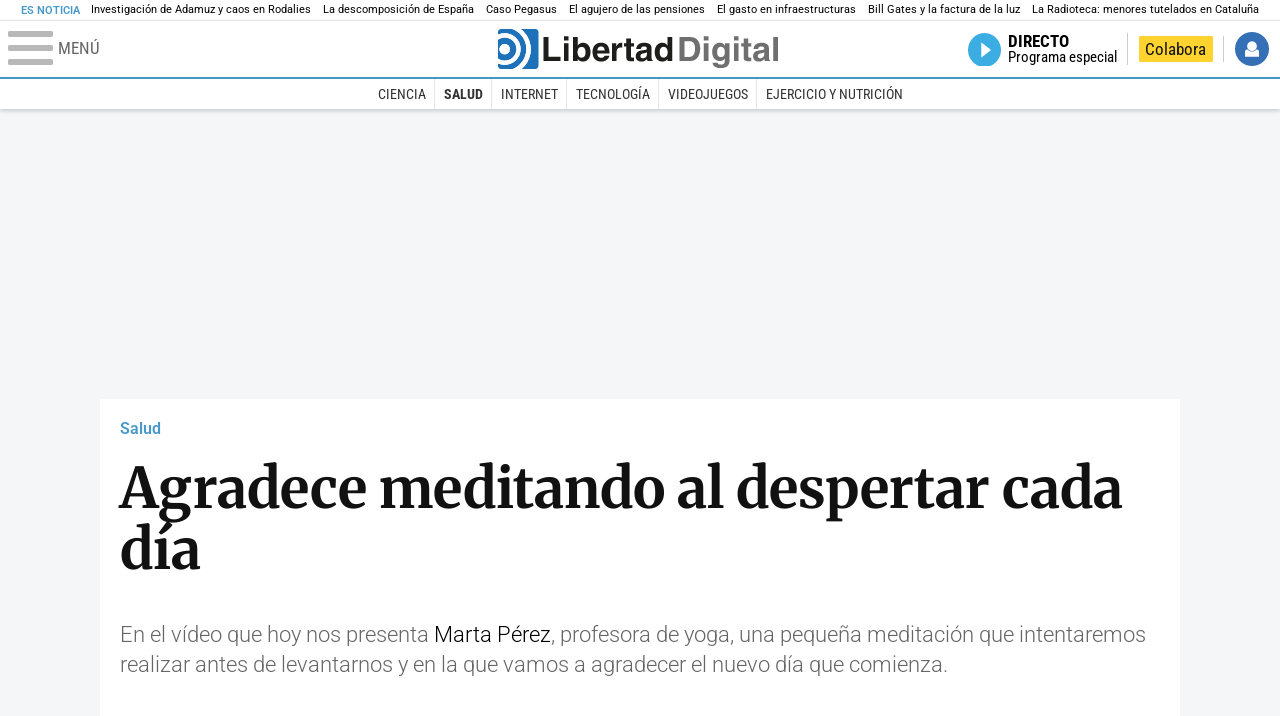

--- FILE ---
content_type: text/html; charset=UTF-8
request_url: https://www.libertaddigital.com/ciencia-tecnologia/salud/2019-04-12/agradece-meditando-al-despertar-cada-dia-6069251/
body_size: 11945
content:
<!DOCTYPE html>
<html lang="es-ES" data-adsection="C_TEC" data-adsubsection="CUL_D" data-adpagetype="video">
<head prefix="og: http://ogp.me/ns# fb: http://ogp.me/ns/fb# article: http://ogp.me/ns/article#">
    <title>Agradece meditando al despertar cada día - Libertad Digital</title>
    <meta http-equiv="content-type" content="text/html; charset=utf-8" />
    <meta name="viewport" content="width=device-width,initial-scale=1,minimum-scale=1" />
    <meta name="mobile-web-app-capable" content="no">
    <meta name="apple-mobile-web-app-capable" content="no" />
    <link rel="preconnect" href="https://s1.staticld.com" />
    <link rel="preload" as="script" href="https://ajax.googleapis.com/ajax/libs/jquery/3.5.1/jquery.min.js" />
    <link rel="preload" as="script" href="https://s1.staticld.com/js/251/210318.min.js" />
                    <link rel="preload" as="font" href="https://s1.staticld.com/fonts/robotocondensed.woff2" crossorigin="anonymous" />
        <link rel="preload" as="font" href="https://s1.staticld.com/fonts/robotocondensed-italic.woff2" crossorigin="anonymous" />
        <link rel="preload" as="font" href="https://s1.staticld.com/fonts/roboto.woff2" crossorigin="anonymous" />
        <link rel="preload" as="font" href="https://s1.staticld.com/fonts/roboto-italic.woff2" crossorigin="anonymous" />
        <link rel="preload" as="font" href="https://s1.staticld.com/fonts/poppins800.woff2" crossorigin="anonymous" />
                <link rel="preload" as="font" href="https://s1.staticld.com/fonts/merriweather.woff2" crossorigin="anonymous" />
        <link rel="preload" as="font" href="https://s1.staticld.com/fonts/inter.woff2" crossorigin="anonymous" />
            
<link rel="preconnect" href="https://www.google-analytics.com" />
<link rel="preconnect" href="https://www.googletagservices.com" />
<link rel="preconnect" href="https://sb.scorecardresearch.com" />
<link rel="preconnect" href="https://onesignal.com" crossorigin="anonymous" />
<link rel="preconnect" href="https://cdn.onesignal.com" />

<link rel="dns-prefetch" href="https://www.adblockanalytics.com" />

<link rel="preconnect" href="https://des.smartclip.net" />
<link rel="preconnect" href="https://static.criteo.net" />
<link rel="preconnect" href="https://gem.gbc.criteo.com" />
<link rel="preconnect" href="https://ag.gbc.criteo.com" />
<link rel="preconnect" href="https://cas.criteo.com" />
<link rel="preconnect" href="https://log.outbrain.com" />
<link rel="dns-prefetch" href="https://www.ultimedia.com" />
<link rel="preconnect" href="https://adservice.google.com" />
<link rel="preconnect" href="https://securepubads.g.doubleclick.net" />
<link rel="preconnect" href="https://pagead2.googlesyndication.com" />
<link rel="preconnect" href="https://cdn.smartclip-services.com" />
<link rel="preconnect" href="https://ib.adnxs.com" />
<link rel="preconnect" href="https://fonts.googleapis.com" />

<link rel="preload" as="script" href="https://www.googletagmanager.com/gtm.js?id=GTM-K8ZQ574" />

    
<meta name="apple-itunes-app" content="app-id=360408369">
<link rel="apple-touch-icon" href="https://s.libertaddigital.com/logos/ld/256.png" />
<link rel="canonical" href="https://www.libertaddigital.com/ciencia-tecnologia/salud/2019-04-12/agradece-meditando-al-despertar-cada-dia-6069251/" />
<meta name="description" content="En el vídeo que hoy nos presenta Marta Pérez, profesora de yoga, una pequeña meditación que intentaremos realizar antes de levantarnos y en la que vamos a agradecer el nuevo día que comienza.">
<meta name="embed_url" content="https://tv.libertaddigital.com/videos/embed/3-x75msxh.html">
<link rel="image_src" href="https://s1.staticld.com//2019/04/11/agradece-meditando-al-despertar-cada-dia-6069251.jpg" />
<meta name="keywords" content="ejercicio y nutrición, yoga">
<link rel="manifest" href="https://s.libertaddigital.com/json/manifest/ld.json" />
<meta name="news_keywords" content="ejercicio y nutrición, yoga">
<meta name="robots" content="follow,index,max-image-preview:large">
<link rel="shortcut icon" href="https://s.libertaddigital.com/ld.ico" />
<meta name="theme-color" content="#1B75BB">
<meta property="fb:app_id" content="115312275199271">
<meta property="fb:pages" content="141423087721">
<meta property="ld:content_type" content="video">
<meta property="ld:outbrain" content="yes">
<meta property="ld:section" content="Salud">
<meta property="ld:seedtag" content="yes">
<meta property="og:description" content="En el vídeo que hoy nos presenta Marta Pérez, profesora de yoga, una pequeña meditación que intentaremos realizar antes de levantarnos y en la que vamos a agradecer el nuevo día que comienza.">
<meta property="og:image" content="https://s1.staticld.com//2019/04/11/1200/675/agradece-meditando-al-despertar-cada-dia-6069251.jpg">
<meta property="og:image:height" content="675">
<meta property="og:image:width" content="1200">
<meta property="og:site_name" content="Libertad Digital">
<meta property="og:title" content="Agradece meditando al despertar cada día">
<meta property="og:type" content="video">
<meta property="og:url" content="https://www.libertaddigital.com/ciencia-tecnologia/salud/2019-04-12/agradece-meditando-al-despertar-cada-dia-6069251/">
<meta property="mrf:sections" content="Tecnociencia">
<meta property="mrf:tags" content="contentType:video;sub-section:Salud;creator:41278613965;branded:no">
<meta name="twitter:card" content="summary_large_image">
<meta name="twitter:description" content="En el vídeo que hoy nos presenta Marta Pérez, profesora de yoga, una pequeña meditación que intentaremos realizar antes de levantarnos y en la que vamos a agradecer el nuevo día que comienza.">
<meta name="twitter:image" content="https://s1.staticld.com//2019/04/11/1920/960/x-ld/agradece-meditando-al-despertar-cada-dia-6069251.jpg">
<meta name="twitter:site" content="@libertaddigital">
<meta name="twitter:title" content="Agradece meditando al despertar cada día">
    <script>
        (function(n,t){"use strict";function w(){}function u(n,t){if(n){typeof n=="object"&&(n=[].slice.call(n));for(var i=0,r=n.length;i<r;i++)t.call(n,n[i],i)}}function it(n,i){var r=Object.prototype.toString.call(i).slice(8,-1);return i!==t&&i!==null&&r===n}function s(n){return it("Function",n)}function a(n){return it("Array",n)}function et(n){var i=n.split("/"),t=i[i.length-1],r=t.indexOf("?");return r!==-1?t.substring(0,r):t}function f(n){(n=n||w,n._done)||(n(),n._done=1)}function ot(n,t,r,u){var f=typeof n=="object"?n:{test:n,success:!t?!1:a(t)?t:[t],failure:!r?!1:a(r)?r:[r],callback:u||w},e=!!f.test;return e&&!!f.success?(f.success.push(f.callback),i.load.apply(null,f.success)):e||!f.failure?u():(f.failure.push(f.callback),i.load.apply(null,f.failure)),i}function v(n){var t={},i,r;if(typeof n=="object")for(i in n)!n[i]||(t={name:i,url:n[i]});else t={name:et(n),url:n};return(r=c[t.name],r&&r.url===t.url)?r:(c[t.name]=t,t)}function y(n){n=n||c;for(var t in n)if(n.hasOwnProperty(t)&&n[t].state!==l)return!1;return!0}function st(n){n.state=ft;u(n.onpreload,function(n){n.call()})}function ht(n){n.state===t&&(n.state=nt,n.onpreload=[],rt({url:n.url,type:"cache"},function(){st(n)}))}function ct(){var n=arguments,t=n[n.length-1],r=[].slice.call(n,1),f=r[0];return(s(t)||(t=null),a(n[0]))?(n[0].push(t),i.load.apply(null,n[0]),i):(f?(u(r,function(n){s(n)||!n||ht(v(n))}),b(v(n[0]),s(f)?f:function(){i.load.apply(null,r)})):b(v(n[0])),i)}function lt(){var n=arguments,t=n[n.length-1],r={};return(s(t)||(t=null),a(n[0]))?(n[0].push(t),i.load.apply(null,n[0]),i):(u(n,function(n){n!==t&&(n=v(n),r[n.name]=n)}),u(n,function(n){n!==t&&(n=v(n),b(n,function(){y(r)&&f(t)}))}),i)}function b(n,t){if(t=t||w,n.state===l){t();return}if(n.state===tt){i.ready(n.name,t);return}if(n.state===nt){n.onpreload.push(function(){b(n,t)});return}n.state=tt;rt(n,function(){n.state=l;t();u(h[n.name],function(n){f(n)});o&&y()&&u(h.ALL,function(n){f(n)})})}function at(n){n=n||"";var t=n.split("?")[0].split(".");return t[t.length-1].toLowerCase()}function rt(t,i){function e(t){t=t||n.event;u.onload=u.onreadystatechange=u.onerror=null;i()}function o(f){f=f||n.event;(f.type==="load"||/loaded|complete/.test(u.readyState)&&(!r.documentMode||r.documentMode<9))&&(n.clearTimeout(t.errorTimeout),n.clearTimeout(t.cssTimeout),u.onload=u.onreadystatechange=u.onerror=null,i())}function s(){if(t.state!==l&&t.cssRetries<=20){for(var i=0,f=r.styleSheets.length;i<f;i++)if(r.styleSheets[i].href===u.href){o({type:"load"});return}t.cssRetries++;t.cssTimeout=n.setTimeout(s,250)}}var u,h,f;i=i||w;h=at(t.url);h==="css"?(u=r.createElement("link"),u.type="text/"+(t.type||"css"),u.rel="stylesheet",u.href=t.url,t.cssRetries=0,t.cssTimeout=n.setTimeout(s,500)):(u=r.createElement("script"),u.type="text/"+(t.type||"javascript"),u.src=t.url);u.onload=u.onreadystatechange=o;u.onerror=e;u.async=!1;u.defer=!1;t.errorTimeout=n.setTimeout(function(){e({type:"timeout"})},7e3);f=r.head||r.getElementsByTagName("head")[0];f.insertBefore(u,f.lastChild)}function vt(){for(var t,u=r.getElementsByTagName("script"),n=0,f=u.length;n<f;n++)if(t=u[n].getAttribute("data-headjs-load"),!!t){i.load(t);return}}function yt(n,t){var v,p,e;return n===r?(o?f(t):d.push(t),i):(s(n)&&(t=n,n="ALL"),a(n))?(v={},u(n,function(n){v[n]=c[n];i.ready(n,function(){y(v)&&f(t)})}),i):typeof n!="string"||!s(t)?i:(p=c[n],p&&p.state===l||n==="ALL"&&y()&&o)?(f(t),i):(e=h[n],e?e.push(t):e=h[n]=[t],i)}function e(){if(!r.body){n.clearTimeout(i.readyTimeout);i.readyTimeout=n.setTimeout(e,50);return}o||(o=!0,vt(),u(d,function(n){f(n)}))}function k(){r.addEventListener?(r.removeEventListener("DOMContentLoaded",k,!1),e()):r.readyState==="complete"&&(r.detachEvent("onreadystatechange",k),e())}var r=n.document,d=[],h={},c={},ut="async"in r.createElement("script")||"MozAppearance"in r.documentElement.style||n.opera,o,g=n.head_conf&&n.head_conf.head||"head",i=n[g]=n[g]||function(){i.ready.apply(null,arguments)},nt=1,ft=2,tt=3,l=4,p;if(r.readyState==="complete")e();else if(r.addEventListener)r.addEventListener("DOMContentLoaded",k,!1),n.addEventListener("load",e,!1);else{r.attachEvent("onreadystatechange",k);n.attachEvent("onload",e);p=!1;try{p=!n.frameElement&&r.documentElement}catch(wt){}p&&p.doScroll&&function pt(){if(!o){try{p.doScroll("left")}catch(t){n.clearTimeout(i.readyTimeout);i.readyTimeout=n.setTimeout(pt,50);return}e()}}()}i.load=i.js=ut?lt:ct;i.test=ot;i.ready=yt;i.ready(r,function(){y()&&u(h.ALL,function(n){f(n)});i.feature&&i.feature("domloaded",!0)})})(window);
        head.load([
                                                {jquery: "https://ajax.googleapis.com/ajax/libs/jquery/3.5.1/jquery.min.js"},
            {breaking: "https://s1.staticld.com//rt/2017urgente.js"},
                        {ld: "https://s1.staticld.com/js/251/210318.min.js"},

            {publi: "https://s1.staticld.com/rt/ld.min.js"}        ]);
    </script>
    <link title="Libertad Digital" rel="search" type="application/opensearchdescription+xml" href="https://www.libertaddigital.com/fragmentos/open-search.xml" />
    <link rel="stylesheet" href="https://s1.staticld.com/css/251/mobile.min.css" />
    <link rel="stylesheet" media="(min-width: 480px)" href="https://s1.staticld.com/css/251/tablet.min.css" />
    <link rel="stylesheet" media="(min-width: 821px)" href="https://s1.staticld.com/css/251/desktop.min.css" />
    <link rel="stylesheet" media="print" href="https://s1.staticld.com/css/251/print.min.css" />
                        <script type="application/ld+json">{"@context":"https://schema.org","@type":"NewsArticle","headline":"Agradece meditando al despertar cada día","description":"En el vídeo que hoy nos presenta Marta Pérez, profesora de yoga, una pequeña meditación que intentaremos realizar antes de levantarnos y en la que vamos a agradecer el nuevo día que comienza.","articleSection":"Salud","datePublished":"2019-04-12T09:53:00+0200","dateModified":"2024-12-15T09:45:31+0100","mainEntityOfPage":{"@type":"WebPage","@id":"https://www.libertaddigital.com/ciencia-tecnologia/salud/2019-04-12/agradece-meditando-al-despertar-cada-dia-6069251/"},"image":{"@type":"ImageObject","url":"https://s1.staticld.com//2019/04/11/agradece-meditando-al-despertar-cada-dia-6069251.jpg","width":1920,"height":1080},"publisher":{"@type":"Organization","name":"Libertad Digital","url":"https://www.libertaddigital.com/","logo":{"@type":"ImageObject","url":"https://s1.staticld.com//2020/11/25/libertaddigital-logo.jpg"},"sameAs":["https://www.facebook.com/libertad.digital","https://x.com/libertaddigital","https://es.wikipedia.org/wiki/Libertad_Digital","https://www.instagram.com/libertaddigital_"],"publishingPrinciples":{"@type":"CreativeWork","url":"https://www.libertaddigital.com/corporativo/#valores"}},"video":{"@type":"VideoObject","name":"Agradece meditando al despertar cada día","description":"En el vídeo que hoy nos presenta Marta Pérez, profesora de yoga, una pequeña meditación que intentaremos realizar antes de levantarnos y en la que vamos a agradecer el nuevo día que comienza.","thumbnailUrl":"https://s1.staticld.com//2019/04/11/agradece-meditando-al-despertar-cada-dia-6069251.jpg","embedUrl":"https://tv.libertaddigital.com/videos/embed/3-x75msxh.html","uploadDate":"2019-04-12T09:53:00+0200"},"transcript":"Justo antes de levantarnos de la cama, por la mañana, estamos en el mejor momento para modelar nuestro estado de ánimo para el resto del día, ya que en buena medida depende de nosotros el realizar el enfoque que queremos darle. \r\n\r\nEn el vídeo que hoy nos presenta Marta Pérez, profesora de yoga, una pequeña meditación que intentaremos realizar antes de levantarnos y en la que vamos a agradecer el nuevo día que comienza.\r\n\r\nAlarforce, de mundonatural, es un complemento alimenticio a base de Ácido alfa lipoico y vitamina C. El ácido alfa lipoico es considerado antioxidante universal que ejerce sus propiedades eliminadoras de radicales libres en medio acuoso y graso; y disminuye los niveles de glucosa en sangre. La vitamina C contribuye a la protección de las células frente al daño oxidativo y ayuda a disminuir el cansancio y la fatiga; contribuye al funcionamiento normal del sistema inmunitario durante el ejercicio físico intenso y después de este; contribuye al metabolismo energético normal; contribuye al funcionamiento normal del sistema nervioso.\r\n\r\nNamasté"}</script><script type="application/ld+json">{"@context":"https://schema.org","@type":"WebSite","url":"https://www.libertaddigital.com/","potentialAction":{"@type":"SearchAction","target":{"@type":"EntryPoint","urlTemplate":"https://www.libertaddigital.com/c.php?op=buscar&q={search_term_string}"},"query-input":"required name=search_term_string"}}</script><script type="application/ld+json">{"@context":"http://schema.org","@type":"BreadcrumbList","itemListElement":[{"@type":"ListItem","position":1,"name":"Inicio","item":"https://www.libertaddigital.com/"},{"@type":"ListItem","position":2,"name":"Televisión","item":"https://tv.libertaddigital.com/"},{"@type":"ListItem","position":3,"name":"Agradece meditando al despertar cada día"}]}</script></head>

<body class="video">
<a name="top"></a>

<noscript><iframe src="https://www.googletagmanager.com/ns.html?id=GTM-K8ZQ574" height="0" width="0" style="display:none;visibility:hidden"></iframe></noscript>


<nav class="news">
    <span class="title">Es Noticia</span>
    <div class="scrollable"><ul>
            <li class="name"><a class="url" href="https://www.libertaddigital.com/espana/politica/2026-01-21/accidente-tren-adamuz-cordoba-investigacion-muertos-ultima-hora-7346940/">Investigación de Adamuz y caos en Rodalies</a></li>
            <li class="name"><a class="url" href="https://www.libertaddigital.com/opinion/2026-01-25/federico-jimenez-losantos-la-descomposicion-de-espana-y-la-responsabilidad-de-pp-y-vox-7348890/">La descomposición de España </a></li>
            <li class="name"><a class="url" href="https://www.libertaddigital.com/espana/2026-01-25/caso-pegasus-por-que-se-ha-archivado-la-investigacion-sobre-el-espionaje-al-movil-de-sanchez-7348338/">Caso Pegasus</a></li>
            <li class="name"><a class="url" href="https://www.libertaddigital.com/libremercado/2026-01-25/el-gobierno-provoca-un-agujero-oculto-de-70-000-millones-en-el-sistema-de-pensiones-7348512/">El agujero de las pensiones</a></li>
            <li class="name"><a class="url" href="https://www.libertaddigital.com/libremercado/2026-01-25/domingo-soriano-de-la-inauguracion-al-mantenimiento-el-debate-necesario-sobre-el-gasto-en-infraestructuras-7348344/">El gasto en infraestructuras</a></li>
            <li class="name"><a class="url" href="https://www.libertaddigital.com/ciencia-tecnologia/tecnologia/2026-01-25/el-coste-de-la-reunion-secreta-de-bill-gates-en-madrid-puede-llegarnos-en-las-proximas-facturas-de-la-luz-7348094/">Bill Gates y la factura de la luz</a></li>
            <li class="name"><a class="url" href="https://www.libertaddigital.com/espana/politica/2026-01-24/pablo-planas-el-escandalo-de-la-infancia-puede-acabar-con-erc-7347525/">La Radioteca: menores tutelados en Cataluña</a></li>
        </ul></div>
</nav>

<header class="superior">
    <a href="#" class="menu" aria-label="Abrir el menú de la web">
        <div class="hamburguesa">
            <span class="linea"></span>
            <span class="linea"></span>
            <span class="linea"></span>
        </div>
        <span class="rotulo">Menú</span>
    </a>
    <a class="logo"  href="https://www.libertaddigital.com/" title="Portada">
    <svg xmlns="http://www.w3.org/2000/svg" viewBox="-14.2 0 815.9 117.9"><path fill="#1D1D1B" d="M133 81.7h35.2v12.8h-50V23.7H133zM177.9 42h13.6v52.4h-13.6V42zm0-20.6h13.6v12.8h-13.6V21.4zM229.3 52.7c-8.7 0-11.7 8.2-11.7 15.6 0 5.9 1.8 16.2 11.7 16.2 10 0 11.7-10.2 11.7-16.2 0-7.4-3-15.6-11.7-15.6zm-11.2-3.9l.2-.2c2.2-3.3 6.3-8.2 15.2-8.2 11.5 0 21.8 8.9 21.8 27.2 0 14.6-6.5 28.4-22.1 28.4-5.7 0-11.8-2.1-15.2-8l-.2-.2v6.6h-13.3V23.7h13.6v25.1zM296.6 63.4c0-9.3-6.1-11.9-10.6-11.9s-10.6 2.7-10.6 11.9h21.2zm-21.8 9.1c0 2.9 1.2 12.5 12.3 12.5 3.8 0 7.8-2.3 8.9-6.1h14.1c0 5.8-7.4 17.1-23.7 17.1-14 0-25.2-7.9-25.2-28.4 0-14.3 7.3-27.2 24.8-27.2 18.6 0 24.8 12.7 24.8 32l-36 .1zM317.7 42h13v8.9h.2c2.9-5.3 6-10.4 14.4-10.4.9 0 1.8.1 2.7.2v14c-1.2-.2-2.7-.2-3.9-.2-10.7 0-12.7 6.7-12.7 12.5v27.5h-13.6V42h-.1zM373.4 42h8.7v9.9h-8.7v28.4c0 3.1.1 4.2 5.8 4.2.9 0 1.9-.1 2.9-.3v10.5c-2.2.2-4.3.3-6.5.3h-1.8c-11.8 0-14-4.5-14-11.3V51.9h-7.2V42h7.2V27.8h13.6V42zM419.7 68.8c-1.7.9-3.1 1.7-5.8 2.2l-3.6.7c-6.3 1.2-9.5 2.9-9.5 8.2 0 4.5 3.1 6.5 6.9 6.5 3.2 0 12-1.6 12-12.2v-5.4zm13.6 15.3c0 6.3 1.5 7.7 3.2 8.2v2.2h-15.1c-.5-1.2-1.3-3.2-1.3-6.1-4.2 4.3-7.5 7.7-16.8 7.7-9.4 0-16.2-5.5-16.2-16.2 0-8.7 5.5-14.9 14.4-16.2l13.3-2c1.9-.3 4.8-.8 4.8-4.3s-2-5.9-8.4-5.9c-7.3 0-8.5 3.2-9.1 7.2h-13.6c.1-3.8 2.7-18 22.4-18.2 18.7 0 22.3 8.4 22.3 15.9v27.7h.1zM468.5 84.4c10 0 11.7-10.2 11.7-16.2 0-7.4-3.1-15.6-11.7-15.6-8.7 0-11.7 8.2-11.7 15.6 0 6 1.8 16.2 11.7 16.2zm24.8 10.1H480v-6.6l-.2.2c-3.4 5.9-9.5 8-15.2 8-15.6 0-22.1-13.8-22.1-28.4 0-18.3 10.2-27.2 21.8-27.2 8.9 0 13 4.8 15.2 8.2l.2.2V23.7h13.6v70.8z"/><path fill="#706F6F" d="M529.5 82.2h14.4c12 0 16.1-12.1 16.1-23.7 0-20.9-10-22.6-16.3-22.6h-14.2v46.3zM515 23.7h31.2C570 23.7 575 44 575 57.4c0 15.2-6 37-29.4 37H515V23.7zM585.6 42h13.6v52.4h-13.6V42zm0-20.6h13.6v12.8h-13.6V21.4zM646.9 67.7c0-8.4-4.1-15.3-11.8-15.3-5.1 0-10.8 3.7-10.8 15.9 0 6.7 2.8 14.6 10.9 14.6 9.3-.1 11.7-8 11.7-15.2zM660.4 42v49.2c0 9.1-.7 24.1-26.3 24.1-10.8 0-22.3-4.6-22.9-15.6h15c.6 2.7 1.7 5.3 9.7 5.3 7.4 0 10.9-3.5 10.9-12v-6.2l-.2-.1c-2.3 3.8-5.7 7.7-14 7.7-12.6 0-22.6-8.8-22.6-27.1 0-18 10.3-26.9 21.8-26.9 9.8 0 13.7 5.7 15.4 9.2h.2V42h13zM673.2 42h13.6v52.4h-13.6V42zm0-20.6h13.6v12.8h-13.6V21.4zM715.4 42h8.7v9.9h-8.7v28.4c0 3.1.1 4.2 5.8 4.2.9 0 1.9-.1 2.9-.3v10.5c-2.2.2-4.3.3-6.5.3h-1.8c-11.8 0-14-4.5-14-11.3V51.9h-7.2V42h7.2V27.8h13.6V42zM761.7 68.8c-1.7.9-3.1 1.7-5.8 2.2l-3.6.7c-6.3 1.2-9.5 2.9-9.5 8.2 0 4.5 3.1 6.5 6.9 6.5 3.2 0 12-1.6 12-12.2v-5.4zm13.6 15.3c0 6.3 1.5 7.7 3.2 8.2v2.2h-15.1c-.5-1.2-1.3-3.2-1.3-6.1-4.2 4.3-7.5 7.7-16.8 7.7-9.4 0-16.2-5.5-16.2-16.2 0-8.7 5.5-14.9 14.4-16.2l13.3-2c1.9-.3 4.8-.8 4.8-4.3s-2-5.9-8.4-5.9c-7.3 0-8.5 3.2-9.1 7.2h-13.6c.1-3.8 2.7-18 22.4-18.2 18.7 0 22.3 8.4 22.3 15.9v27.8l.1-.1zM801.7 94.5h-13.6V23.7h13.6z"/><path fill="#1D71B8" d="M-14.2 9.2v7.3C3 8.7 24 11.8 38.1 26c18.2 18.2 18.2 47.8 0 66l-.2.2c-14.1 14-35 17-52.1 9.2v7.3c0 5.1 4.1 9.2 9.2 9.2h34c7.5-3.1 14.5-7.7 20.6-13.8v-.1c24.8-24.9 25.1-65 .5-89.5l-.3-.3C43.3 7.7 35.6 3 27.4 0H-5c-5.1 0-9.2 4.1-9.2 9.2z"/><path fill="#1D71B8" d="M94.5 0H52.1c2.2 1.7 4.3 3.6 6.4 5.6l.5.5c29.6 29.6 29.8 77.6.3 107.1-.1.1-.2.1-.2.2-1.6 1.6-3.3 3.1-5 4.5h40.4c5.1 0 9.2-4.1 9.2-9.2V9.2c0-5.1-4.1-9.2-9.2-9.2zM16 48.8c6 6 6 15.6 0 21.6-5.9 6-15.6 5.9-21.6 0-6-6-6-15.6 0-21.6 6-6 15.6-6 21.6 0zm13.2 34.7c.1-.1.2-.1.2-.2 13.3-13.3 13.4-34.9.1-48.2-.1-.1-.2-.2-.3-.2-11.9-11.7-30.3-12.8-43.5-3.4v55.7c13.3 9.2 31.6 8 43.5-3.7z"/><path fill="#FFF" d="M59.3 113.2C88.8 83.7 88.7 35.7 59 6.1l-.5-.5c-2-2-4.2-3.9-6.4-5.6H27.3c8.2 3 15.9 7.7 22.5 14.2l.3.3C74.6 39 74.4 79.1 49.6 104v.1c-6.1 6.1-13.1 10.7-20.6 13.8h25c1.7-1.4 3.4-2.9 5-4.5.1-.1.2-.2.3-.2z"/><path fill="#FFF" d="M37.9 92.3c.1-.1.2-.1.2-.2 18.2-18.2 18.2-47.8 0-66C24 11.8 3 8.7-14.2 16.5v15c13.2-9.4 31.6-8.3 43.5 3.4.1.1.2.2.3.2 13.3 13.3 13.2 34.9-.1 48.2-.1.1-.2.1-.2.2C17.4 95.2-.9 96.4-14.1 87.2v14.2c17 7.9 37.9 4.8 52-9.1z"/><path fill="#FFF" d="M-5.6 70.3c6 6 15.6 6 21.6 0 6-5.9 5.9-15.6 0-21.6-6-6-15.6-6-21.6 0-5.9 6-5.9 15.6 0 21.6z"/></svg>    </a>
        <!---->    <nav>
        <ul>
                        <li class="directo" id="directoesradio"><a href="https://esradio.libertaddigital.com/directo.html">
                    <span class="title">Directo</span>
                    <span class="programa">esRadio</span>
                                    </a></li>
            <li class="colaborar"><a href="https://www.libertaddigital.com/colabora/">Colabora</a></li>
            <li id="navbarLoginUsername" class="login">
                <a href="#">Iniciar Sesión</a>
            </li>
        </ul>
    </nav>
</header>

<div id="desplegable_login" class="d_usuario" style="display: none;"></div>

    <nav class="submenu">
        <div class="scrollable">
            <ul>
                                    <li class="name"><a class="url" href="https://www.libertaddigital.com/ciencia-tecnologia/ciencia/">Ciencia</a></li>
                                    <li class="name actual"><a class="url" href="https://www.libertaddigital.com/ciencia-tecnologia/salud/">Salud</a></li>
                                    <li class="name"><a class="url" href="https://www.libertaddigital.com/ciencia-tecnologia/internet/">Internet</a></li>
                                    <li class="name"><a class="url" href="https://www.libertaddigital.com/ciencia-tecnologia/tecnologia/">Tecnología</a></li>
                                    <li class="name"><a class="url" href="https://www.libertaddigital.com/ciencia-tecnologia/videojuegos/">Videojuegos</a></li>
                                    <li class="name"><a class="url" href="https://www.libertaddigital.com/temas/ejercicio-y-nutricion/">Ejercicio y Nutrición</a></li>
                            </ul>
        </div>
    </nav>


    <div id="cintillo" class="vacio"></div>


    <div style="position: relative; overflow: hidden;"><div id="fb-root"></div></div>
    <script>
        head.ready("ld", function() {
            cargar_facebook(115312275199271, 'www.libertaddigital.com', 'www.libertaddigital.com',
                true);
        });
    </script>

        
    <div class="dfp outofpage" id="outofpage"></div><div class="dfp mega atf" id="mega-atf"></div>
    
    
    <main>


<div class="contabilizacion"><img src="https://c1.staticld.com/img/none.png?cpn=6069251&type=n&section=LD_TV" /></div>

<div class="interior">

<div class="heading">
    <div class="overline"><a href="https://www.libertaddigital.com/ciencia-tecnologia/salud/">Salud</a></div>
    <h1>Agradece meditando al despertar cada día</h1>
    <h2 class="lede">En el vídeo que hoy nos presenta&nbsp;<a href="http://www.yogaesvida.es/">Marta Pérez</a>,&nbsp;profesora de yoga,&nbsp;una pequeña meditación que intentaremos realizar antes de levantarnos&nbsp;y en la que vamos a agradecer el nuevo día que comienza.
</h2></div>

    
    <div class="videoplayer" data-dailymotion="{&quot;id&quot;:1704960,&quot;video_id&quot;:&quot;x75msxh&quot;,&quot;url&quot;:&quot;https:\/\/www.libertaddigital.com\/ciencia-tecnologia\/salud\/2019-04-12\/agradece-meditando-al-despertar-cada-dia-6069251\/&quot;,&quot;embed_url&quot;:&quot;https:\/\/tv.libertaddigital.com\/videos\/embed\/3-x75msxh.html&quot;,&quot;youtube_backup_id&quot;:&quot;JSIzrTWctbQ&quot;,&quot;force16_9&quot;:false,&quot;pip&quot;:true,&quot;css_class&quot;:&quot;&quot;,&quot;name&quot;:&quot;Agradece meditando al despertar cada d\u00eda&quot;,&quot;homepage_name&quot;:&quot;Agradece meditando al despertar cada d\u00eda&quot;,&quot;section&quot;:&quot;40&quot;,&quot;api_key&quot;:&quot;c8ac3604ec9b2633c529&quot;,&quot;syndication&quot;:143777,&quot;resized_image_url&quot;:&quot;https:\/\/s1.staticld.com\/\/2019\/04\/11\/120\/0\/agradece-meditando-al-despertar-cada-dia-6069251.jpg&quot;,&quot;srcset&quot;:&quot;class=\&quot;l\&quot; data-sizes=\&quot;auto\&quot; alt=\&quot;En el v\u00eddeo que hoy nos presenta&amp;amp;nbsp;Marta P\u00e9rez,&amp;amp;nbsp;profesora de yoga,&amp;amp;nbsp;una peque\u00f1a meditaci\u00f3n que intentaremos realizar antes de levantarnos&amp;amp;nbsp;y en la que vamos a agradecer el nuevo d\u00eda que comienza.\&quot; data-srcset=\&quot;https:\/\/s1.staticld.com\/\/2019\/04\/11\/697\/393\/agradece-meditando-al-despertar-cada-dia-6069251.jpg 697w\&quot;&quot;}"><div class="dailymotion">
        <div class="el-video" id="videoplayer11f29f5a187d0c2ef143"></div></div>
        <figure class="loading"><picture><source sizes="auto" type="image/webp"  media="(max-width: 320px)" srcset="https://s1.staticld.com//2019/04/11/320/180/agradece-meditando-al-despertar-cada-dia-6069251.jpg.webp 320w" /><source sizes="auto" type="image/jpeg"  media="(max-width: 320px)" srcset="https://s1.staticld.com//2019/04/11/320/180/agradece-meditando-al-despertar-cada-dia-6069251.jpg 320w" /><source sizes="auto" type="image/webp"  media="(max-width: 480px)" srcset="https://s1.staticld.com//2019/04/11/480/270/agradece-meditando-al-despertar-cada-dia-6069251.jpg.webp 480w" /><source sizes="auto" type="image/jpeg"  media="(max-width: 480px)" srcset="https://s1.staticld.com//2019/04/11/480/270/agradece-meditando-al-despertar-cada-dia-6069251.jpg 480w" /><source sizes="auto" type="image/webp"  media="(max-width: 754px)" srcset="https://s1.staticld.com//2019/04/11/754/425/agradece-meditando-al-despertar-cada-dia-6069251.jpg.webp 754w" /><source sizes="auto" type="image/jpeg"  media="(max-width: 754px)" srcset="https://s1.staticld.com//2019/04/11/754/425/agradece-meditando-al-despertar-cada-dia-6069251.jpg 754w" /><source sizes="auto" type="image/webp"  srcset="https://s1.staticld.com//2019/04/11/697/393/agradece-meditando-al-despertar-cada-dia-6069251.jpg.webp 697w" /><source sizes="auto" type="image/jpeg"  srcset="https://s1.staticld.com//2019/04/11/697/393/agradece-meditando-al-despertar-cada-dia-6069251.jpg 697w" /><img loading="lazy" src="https://s1.staticld.com/images/trans.png" alt="En el vídeo que hoy nos presenta&amp;nbsp;Marta Pérez,&amp;nbsp;profesora de yoga,&amp;nbsp;una pequeña meditación que intentaremos realizar antes de levantarnos&amp;nbsp;y en la que vamos a agradecer el nuevo día que comienza.
" title="Agradece meditando al despertar cada día" /></picture></figure>
    </div>



<div class="toolbar">
    <div class="dateline">
                <time>12/4/2019 - 09:53</time>    </div>
    <ul class="social">
            <li class="facebook" data-text="Agradece meditando al despertar cada día">Compartir</li>
        <li class="twitter"  data-text="Agradece meditando al despertar cada día" data-via="libertaddigital" data-related="">Tuitear</li>
        <li class="whatsapp" data-text="Agradece meditando al despertar cada día">Enviar</li>
        <li class="email"    data-text="Agradece meditando al despertar cada día">Enviar</li>
    </ul>
</div>
<div class="dfp brandday" id="sc-brandday"></div>

<div class="conlateral">
    <div class="content">
                <div class="body">
                                            <p>Justo antes de levantarnos de la cama, por la mañana, estamos en el mejor momento para modelar nuestro estado de ánimo para el resto del día, ya que en buena medida depende de nosotros el realizar el enfoque que queremos darle. </p>                                            <p>En el vídeo que hoy nos presenta <a href="http://www.yogaesvida.es/">Marta Pérez</a>, profesora de yoga, una pequeña meditación que intentaremos realizar antes de levantarnos y en la que vamos a agradecer el nuevo día que comienza.</p>                                            <p><a href="https://www.parafarmaciamundonatural.es/energia-y-vitalidad/763-alaforce-de-mundonatural-60-c%C3%A1psulas.html">Alarforce</a>, de <a href="http://www.mundonatural.net/oleomega3/">mundonatural</a>, es un complemento alimenticio a base de Ácido alfa lipoico y vitamina C. El ácido alfa lipoico es considerado antioxidante universal que ejerce sus propiedades eliminadoras de radicales libres en medio acuoso y graso; y disminuye los niveles de glucosa en sangre. La vitamina C contribuye a la protección de las células frente al daño oxidativo y ayuda a disminuir el cansancio y la fatiga; contribuye al funcionamiento normal del sistema inmunitario durante el ejercicio físico intenso y después de este; contribuye al metabolismo energético normal; contribuye al funcionamiento normal del sistema nervioso.</p>                                            <p>Namasté</p>                                </div>
                <ul class="social">
    <li class="facebook" data-text="Agradece meditando al despertar cada día">Compartir</li>
    <li class="twitter"  data-text="Agradece meditando al despertar cada día" data-via="libertaddigital" data-related="">Tuitear</li>
    <li class="whatsapp" data-text="Agradece meditando al despertar cada día">Enviar</li>
    <li class="email"    data-text="Agradece meditando al despertar cada día">Enviar</li>
</ul>    </div>

    <div>
                    <div class="flexbox_stuck"><div class="stuck"><div class="dfp roba atf" id="roba-atf"></div></div></div>
                    </div>
</div>




</div>

</main>


<nav class="menu">
    <section class="buscador">
        <form action="https://www.libertaddigital.com/c.php?op=buscar" method="get">
            <input id="search_box" name="q" type="text" aria-label="Buscar" placeholder="Buscar..." />
            <input type="submit" />
        </form>
    </section>
    <section>
        <header><h2>Secciones</h2></header>
        <ul class="three">
            <li><a href="https://www.libertaddigital.com/">Portada</a></li>
            <li><a href="https://www.libertaddigital.com/opinion/">Opinión</a></li>
            <li><a href="https://www.libertaddigital.com/espana/">España</a></li>
            <li><a href="https://www.libertaddigital.com/andalucia/">Andalucía</a></li>
            <li><a href="https://www.libertaddigital.com/madrid/">Madrid</a></li>
            <li><a href="https://www.libertaddigital.com/canarias/">Canarias</a></li>
            <li><a href="https://www.libertaddigital.com/valencia/">Valencia</a></li>
            <li><a href="https://www.libertaddigital.com/internacional/">Internacional</a></li>
            <li><a href="https://www.libertaddigital.com/defensa/">Defensa</a></li>
            <li><a href="https://www.libertaddigital.com/chic/corazon/">Corazón</a></li>
            <li><a href="https://www.libertaddigital.com/chic/viajar-comer/">Viajar y Comer</a></li>
            <li><a href="https://www.libertaddigital.com/deportes/">Deportes</a></li>
            <li><a href="https://www.libertaddigital.com/sucesos/">Sucesos</a></li>
            <li><a href="https://www.libertaddigital.com/cultura/">Cultura</a></li>
            <li><a href="https://www.libertaddigital.com/cultura/libros/">Libros</a></li>
            <li><a href="https://www.libertaddigital.com/cultura/cine/">Cine</a></li>
            <li><a href="https://www.libertaddigital.com/cultura/series/">Series</a></li>
            <li><a href="https://www.libertaddigital.com/ciencia-tecnologia/">Tecnociencia</a></li>
            <li><a href="https://www.libertaddigital.com/ciencia-tecnologia/salud/">Salud</a></li>
            <li><a href="https://tv.libertaddigital.com/">Vídeos</a></li>
            <li><a href="https://www.libertaddigital.com/fotos/">Fotos</a></li>
        </ul>
    </section>
    <section class="channels">
        <header><h2>Canales</h2></header>
        <ul class="nolines">
            <li><a href="https://www.libertaddigital.com/libremercado/"><img class="l" src="https://s1.staticld.com/images/svg/logo-libremercado.svg" width="890" height="130" alt="Libre Mercado" /></a></li>
            <li><a href="https://www.libertaddigital.com/chic/"><img class="l" src="https://s1.staticld.com/images/svg/logo-chic.svg" width="393" height="144" alt="Chic" /></a></li>
            <li class="esradio"><a href="https://esradio.libertaddigital.com/"><img class="l" src="https://s1.staticld.com/images/svg/logo-esradio.svg" width="999" height="316" alt="esRadio" /></a></li>
            <li><a href="https://www.libertaddigital.com/club/"><img class="l" src="https://s1.staticld.com/images/svg/club.svg" width="1053" height="383" alt="ClubLD" /></a></li>
        </ul>
    </section>
    <section class="services">
        <header><h2>Servicios</h2></header>
        <ul class="two">
            <li><a href="https://www.libertaddigital.com/compras/">Me lo compro</a></li>
            <li><a href="https://yoquierouno.com/">Yo quiero uno</a></li>
            <li><a href="https://www.libertaddigital.com/servicios/trafico/">Tráfico</a></li>
            <li><a href="https://www.libertaddigital.com/servicios/gasolineras/">Precio gasolineras</a></li>
            <li><a href="https://www.libertaddigital.com/servicios/radares/">Radares</a></li>
            <li><a href="https://www.libertaddigital.com/servicios/eltiempo/">El Tiempo</a></li>
            <li><a href="https://conectate.estrategiasdeinversion.com/curso-de-inversion-y-gestion-patrimonial/">Gestiona tu patrimonio</a></li>
            <li><a href="https://www.libertaddigital.com/participacion/">Participación</a></li>
            <li><a href="https://www.libertaddigital.com/movil.html">Móviles</a></li>
            <li><a href="https://www.libertaddigital.com/correo/">Boletines</a></li>
            <li><a href="https://www.libertaddigital.com/rss/">RSS</a></li>
            <li><a href="https://www.libertaddigital.com/accesible/">Versión accesible</a></li>
            <li><a href="https://www.libertaddigital.com/ultimas-noticias.html">Últimas noticias</a></li>
        </ul>
    </section>
    <section>
        <header><h2>Archivo</h2></header>
        <ul>
            <li><a href="https://www.libertaddigital.com/hemeroteca.html">Hemeroteca</a></li>
            
            <li><a href="https://www.libertaddigital.com/personajes/">Personajes</a></li>
            <li><a href="https://www.libertaddigital.com/lugares/">Lugares</a></li>
            <li><a href="https://www.libertaddigital.com/empresas/">Empresas</a></li>
            <li><a href="https://www.libertaddigital.com/organismos/">Organismos</a></li>
            <li><a href="https://www.libertaddigital.com/temas/">Temas</a></li>
            <li><a href="https://www.libertaddigital.com/eventos/">Eventos LD</a></li>
        </ul>
    </section>
    <section>
        <header><h2>Redes</h2></header>
        <ul class="social nolines noshare">
            <li class="facebook l"><a class="box" href="https://www.facebook.com/libertad.digital" target="_blank" rel="noopener" aria-label="Cuenta de Facebook"><span class="share">Facebook</span></a></li>
            <li class="twitter l"><a class="box" href="https://x.com/libertaddigital" target="_blank" rel="noopener" aria-label="Cuenta de X/Twitter"><span class="share">X</span></a></li>
            <li class="instagram l"><a class="box" href="https://instagram.com/libertaddigital_" target="_blank" rel="noopener" aria-label="Cuenta de Instagram"><span class="share">Instagram</span></a></li>
            <li class="youtube l"><a class="box" href="https://www.youtube.com/LibertadDigital" target="_blank" rel="noopener" aria-label="Canal de YouTube"><span class="share">YouTube</span></a></li>
            <li class="whatsapp l"><a class="box" href="https://whatsapp.com/channel/0029Va8WwiCKbYMPoDUA4w10" target="_blank" rel="noopener" aria-label="Canal de WhatsApp"><span class="share">WhatsApp</span></a></li>
            <li class="telegram l"><a class="box" href="https://t.me/libertaddigital" target="_blank" rel="noopener" aria-label="Canal de Telegram"><span class="share">Telegram</span></a></li>
        </ul>
    </section>
</nav>

<footer class="inferior">
    <nav class="links">
        <a class="ld l" href="https://www.libertaddigital.com/">Libertad Digital</a>
        <ul class="corporativo">
            <li><a href="https://www.libertaddigital.com/corporativo/">Información corporativa</a></li>
            <li><a href="https://www.libertaddigital.com/tc.html">Términos y Condiciones</a></li>
            <li><a class="cmp" href="https://www.libertaddigital.com/cookies.html"><!--Privacidad y -->Cookies</a></li>
            <li><a href="https://www.libertaddigital.com/soporte"><!--Soporte-->Asistencia técnica</a></li>
            <li><a href="https://www.libertaddigital.com/autores/">Autores</a></li>
        </ul>
            <ul class="partners">
                            <li><a href="https://www.google.com/dfp/" rel="nofollow">Trafficking: DFP</a></li>
                <li><a href="https://www.smartclip.com/es/" rel="nofollow">Campañas: Smartclip</a></li>
                <li><a href="https://www.gfk.com/es/products/gfk-digital-audience-measurement" rel="nofollow">Estadísticas: GfK DAM</a></li>
                <li><a href="https://www.acens.es" rel="nofollow">Housing: Acens</a></li>
                <li><a href="https://www.flumotion.com/" rel="nofollow">Streaming: Flumotion</a></li>
                <li><a href="https://www.novainternet.es" rel="nofollow">Sistemas: Nova</a></li>        </ul>
        </nav>
    <nav class="links_social">
        <p>Encuéntranos en:</p>
        <ul>
            <li><a class="facebook l" href="https://www.facebook.com/libertad.digital" target="_blank" rel="noopener">Facebook</a></li>
            <li><a class="twitter l" href="https://x.com/libertaddigital" target="_blank" rel="noopener">Twitter</a></li>
            <li><a class="instagram l" href="https://instagram.com/libertaddigital_" target="_blank" rel="noopener">Instagram</a></li>
            <li><a class="youtube l" href="https://www.youtube.com/LibertadDigital" target="_blank" rel="noopener">YouTube</a></li>
            <li><a class="google l" href="https://profile.google.com/cp/CgkvbS8wZ2drM2Y" target="_blank" rel="noopener">Google Discover</a></li>
            <li><a class="flipboard l" href="https://flipboard.com/@libertaddigital" target="_blank" rel="noopener">Flipboard</a></li>
            <li><a class="telegram l" href="https://t.me/libertaddigital" target="_blank" rel="noopener">Telegram</a></li>
            <li><a class="apple l" href="https://www.apple.com/es/search/esradio?src=serp" target="_blank" rel="noopener">iTunes</a></li>
        </ul>
    </nav>
</footer>

<style>#ph49864d2a-6921-49e1-a286-bbbe70f452e9{padding-bottom:56.25%;aspect-ratio:auto}@media (max-width:480px){#ph49864d2a-6921-49e1-a286-bbbe70f452e9{padding-bottom:calc(56.25% + 1.5em)}}</style>
</body>
</html>

--- FILE ---
content_type: application/xml
request_url: https://dmxleo.dailymotion.com/cdn/manifest/video/x75msxh.m3u8?af=2%2C7%2C8%2C9&vv=1%2C2%2C3%2C4%2C5%2C6%2C7%2C8%2C11%2C12%2C13%2C14&mm=video%2Fmp4%2Cvideo%2Fwebm%2Caudio%2Fmp4%2Caudio%2Fmpeg%2Caudio%2Faac%2Caudio%2Fmpeg3%2Caudio%2Fmp3%2Caudio%2Fvnd.wave%2Caudio%2Fwav%2Caudio%2Fwave%2Caudio%2Fogg%2Caudio%2Fvorbis%2Cimage%2Fjpeg%2Cimage%2Fpng%2Cimage%2Fwebp%2Cimage%2Fsvg%2Bxml&cse=1jfr0u0hl34d7e645d6&rts=230152&rhv=1&cen=prod&cpi=xpls2i&cpt=player&rla=en&cpr=xwj8&eb=https%3A%2F%2Fwww.libertaddigital.com%2Fciencia-tecnologia%2Fsalud%2F2019-04-12%2Fagradece-meditando-al-despertar-cada-dia-6069251%2F&ps=1040x585&td=www.libertaddigital.com&reader_gdpr_flag=0&reader_gdpr_consent=&gdpr_binary_consent=opt-out&gdpr_comes_from_infopack=0&reader_us_privacy=1---&vl=-1&ciid=1jfr0u0hl34d7e645d6_VMAP_0_0&cidx=0&sidx=0&vidIdx=0&omp=Dailymotion%2F1.0&omn=0&imal=1&uid_dm=e8789afe-9999-d796-d569-78048f27d46f&3pcb=0&rap=1&apo=monetization&pos=1&pbm=2
body_size: 3114
content:
<?xml version="1.0" encoding="UTF-8"?><vmap:VMAP xmlns:vmap="http://www.iab.net/videosuite/vmap" version="1.0"><vmap:AdBreak breakType="linear" breakId="preroll1" timeOffset="start"><vmap:AdSource id="preroll1"><vmap:VASTAdData><VAST version="3.0"><Ad><InLine><AdSystem>Leo</AdSystem><AdTitle>noad</AdTitle><Extensions><Extension type="dailymotion" source="dailymotion">{"noAd":{"reasonId":1106,"reason":"viewing context|bot-detected"},"inventoryId":"2daadc3d-c09a-46ac-906d-dbf2d6e584dc"}</Extension></Extensions></InLine></Ad></VAST></vmap:VASTAdData></vmap:AdSource><vmap:Extensions><vmap:Extension type="dailymotion" source="dailymotion"><![CDATA[{"timeout":15000}]]></vmap:Extension></vmap:Extensions></vmap:AdBreak><vmap:AdBreak breakType="linear" breakId="preroll2" timeOffset="start"><vmap:AdSource id="preroll2"><vmap:AdTagURI templateType="vast3">https://dmxleo.dailymotion.com/cdn/manifest/video/x75msxh.m3u8?auth=[base64]&amp;vv=1%2C2%2C3%2C4%2C5%2C6%2C7%2C8%2C11%2C12%2C13%2C14&amp;sec=1&amp;reader.player=dailymotion&amp;plt=1&amp;cen=prod&amp;3pcb=0&amp;rla=en&amp;rhv=1&amp;reader_us_privacy=1---&amp;eb=https%3A%2F%2Fwww.libertaddigital.com%2Fciencia-tecnologia%2Fsalud%2F2019-04-12%2Fagradece-meditando-al-despertar-cada-dia-6069251%2F&amp;dmngv=1.0&amp;dmng=Dailymotion&amp;cpt=player&amp;cpr=xwj8&amp;cpi=xpls2i&amp;battr=9%2C10%2C11%2C12%2C13%2C14%2C17&amp;apo=monetization&amp;pbm=2&amp;mm=video%2Fmp4%2Cvideo%2Fwebm%2Caudio%2Fmp4%2Caudio%2Fmpeg%2Caudio%2Faac%2Caudio%2Fmpeg3%2Caudio%2Fmp3%2Caudio%2Fvnd.wave%2Caudio%2Fwav%2Caudio%2Fwave%2Caudio%2Fogg%2Caudio%2Fvorbis%2Cimage%2Fjpeg%2Cimage%2Fpng%2Cimage%2Fwebp%2Cimage%2Fsvg%2Bxml&amp;rts=230152&amp;lnrt=1&amp;dlvr=1%2C2&amp;cse=1jfr0u0hl34d7e645d6&amp;cbrs=1&amp;r=v</vmap:AdTagURI></vmap:AdSource><vmap:Extensions><vmap:Extension type="dailymotion" source="dailymotion"><![CDATA[{"timeout":15000}]]></vmap:Extension></vmap:Extensions></vmap:AdBreak><vmap:Extensions><vmap:Extension type="dailymotion" source="dmx"><![CDATA[{"asid":1009779}]]></vmap:Extension></vmap:Extensions></vmap:VMAP>